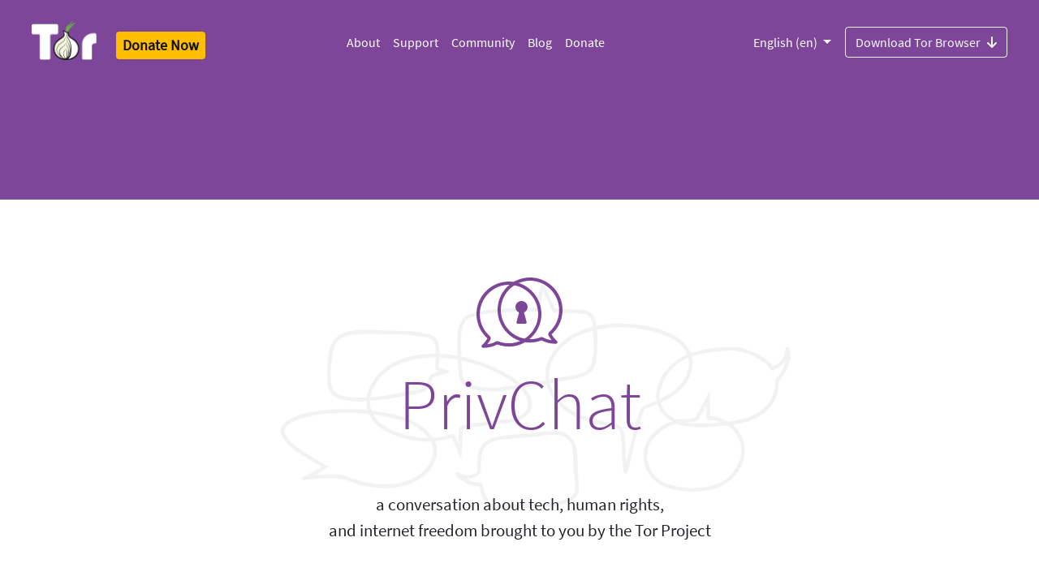

--- FILE ---
content_type: text/html
request_url: http://tor.spline.inf.fu-berlin.de/privchat/chapter-2/
body_size: 8452
content:
<!doctype html>
<html xmlns="http://www.w3.org/1999/xhtml" lang="en" >
<head>
  <meta charset="utf-8">
  <meta name="viewport" content="width=device-width, initial-scale=1">
  <meta name="description" content=" | Defend yourself against tracking and surveillance. Circumvent censorship.">
  <meta name="twitter:card" content="summary" />
  <meta name="twitter:site" content="@torproject" />
  <meta name="twitter:creator" content="@torproject" />
  <meta name="twitter:image" content="https://www.torproject.org/static/images/tor-project-logo-onions.png"/>
  <meta property="og:url" content="https://torproject.org" />
  <meta property="og:title" content="The Tor Project | Privacy &amp; Freedom Online" />
  <meta property="og:description" content="Defend yourself against tracking and surveillance. Circumvent censorship." />
  <meta property="og:image" content="https://www.torproject.org/static/images/tor-project-logo-onions.png" />
  <meta name="monetization" content="$ilp.uphold.com/pYfXb92JBQN4">
  <link rel="stylesheet" href="../../static/css/bootstrap.css?h=0d5c9bf6">
  <link rel="stylesheet" href="../../static/fonts/fontawesome/css/all.min.css?h=3c73ff1c" rel="stylesheet">
  
  <!-- Standard favicon -->
  <link rel="icon" type="image/x-icon" href="https://www.torproject.org/static/images/favicon/favicon.ico">
  <!-- Recommended favicon format -->
  <link rel="icon" type="image/png" href="https://www.torproject.org/static/images/favicon/favicon.png">
  <title>Tor Project | </title>
  
</head>
<body class="no-gutters">
  <header>
      


<div class="container-fluid bg-primary">
  <nav class="navbar no-background navbar-expand-lg navbar-dark p-4 bg-primary">

    <div class="d-flex flex-column flex-md-row align-items-start align-items-md-center">
        <a class="navbar-brand pt-0" href="https://torproject.org/en/">
          <img alt="The Tor Project" src="../../static/images/tor-logo@2x.png?h=16ad42bc" >
          <span class="sr-only">Tor Logo</span>
        </a>

        
        <a href="https://donate.torproject.org/" title="Donate" class="px-0 px-md-2 h4 mb-0 mt-3 mt-md-2"><span class="badge badge-warning p-2">Donate Now</span></a>

        <label for="nav-toggle" class="position-absolute top-0 end-0 mt-3 mt-md-0">
          <a class="btn btn-lg btn-primary navbar-toggler text-white p-3" data-toggle="collapse" data-target="#navbarSupportedContent" aria-controls="navbarSupportedContent" aria-expanded="false" aria-label="Toggle navigation">
            <span class="navbar-toggler-icon"></span>
          </a>
        </label>
    </div>
    <input type="checkbox" id="nav-toggle"/>
    <div class="collapse navbar-collapse hamburger-menu" id="navbarSupportedContent">
      <div class="mx-auto">
        <ul class="navbar-nav">
        	
        	
        	<li class="nav-item">
              <a class="nav-link" href="https://www.torproject.org/about/history/">
                About
              </a>
        	</li>
         	
        	<li class="nav-item">
              <a class="nav-link" href="https://support.torproject.org/">
                Support
              </a>
        	</li>
         	
        	<li class="nav-item">
              <a class="nav-link" href="https://community.torproject.org/">
                Community
              </a>
        	</li>
         	
        	<li class="nav-item">
              <a class="nav-link" href="https://blog.torproject.org/">
                Blog
              </a>
        	</li>
         	
        	<li class="nav-item">
              <a class="nav-link" href="https://donate.torproject.org/">
                Donate
              </a>
        	</li>
         	
        </ul>
      </div>
      <div class="d-flex flex-column-reverse flex-md-row">
          
          
            <div class="btn-group dropdown pull-right">
              
              
                <button type="button" class="btn dropdown-toggle px-0 px-md-3 mt-4 mt-md-0 btn-primary bg-primary" data-toggle="dropdown" aria-haspopup="true" aria-expanded="false">
              
              English (en)
              </button>
              <div class="dropdown-menu">
                
                  
                
                  
                    <a class="dropdown-item" href="../../ar/privchat/chapter-2/">العربية (ar)</a>
                  
                
                  
                    <a class="dropdown-item" href="../../be/privchat/chapter-2/">беларуская (be)</a>
                  
                
                  
                    <a class="dropdown-item" href="../../ca/privchat/chapter-2/">Català (ca)</a>
                  
                
                  
                    <a class="dropdown-item" href="../../de/privchat/chapter-2/">Deutsch (de)</a>
                  
                
                  
                    <a class="dropdown-item" href="../../el/privchat/chapter-2/">Ελληνικά (el)</a>
                  
                
                  
                    <a class="dropdown-item" href="../../es/privchat/chapter-2/">Español (es)</a>
                  
                
                  
                    <a class="dropdown-item" href="../../fa/privchat/chapter-2/">فارسی (fa)</a>
                  
                
                  
                    <a class="dropdown-item" href="../../fr/privchat/chapter-2/">Français (fr)</a>
                  
                
                  
                    <a class="dropdown-item" href="../../ga/privchat/chapter-2/">Gaeilge (ga)</a>
                  
                
                  
                    <a class="dropdown-item" href="../../hu/privchat/chapter-2/">Magyar nyelv (hu)</a>
                  
                
                  
                    <a class="dropdown-item" href="../../is/privchat/chapter-2/">Íslenska (is)</a>
                  
                
                  
                    <a class="dropdown-item" href="../../it/privchat/chapter-2/">Italiano (it)</a>
                  
                
                  
                    <a class="dropdown-item" href="../../ja/privchat/chapter-2/">日本語 (ja)</a>
                  
                
                  
                    <a class="dropdown-item" href="../../ka/privchat/chapter-2/">ქართული (ka)</a>
                  
                
                  
                    <a class="dropdown-item" href="../../km/privchat/chapter-2/">ភាសាខ្មែរ (km)</a>
                  
                
                  
                    <a class="dropdown-item" href="../../ko/privchat/chapter-2/">한국어 (ko)</a>
                  
                
                  
                    <a class="dropdown-item" href="../../nl/privchat/chapter-2/">Nederlands (nl)</a>
                  
                
                  
                    <a class="dropdown-item" href="../../pl/privchat/chapter-2/">polski (pl)</a>
                  
                
                  
                    <a class="dropdown-item" href="../../pt-BR/privchat/chapter-2/">Português Brasil (pt-BR)</a>
                  
                
                  
                    <a class="dropdown-item" href="../../ru/privchat/chapter-2/">Русский (ru)</a>
                  
                
                  
                    <a class="dropdown-item" href="../../sq/privchat/chapter-2/">Shqip (sq)</a>
                  
                
                  
                    <a class="dropdown-item" href="../../sw/privchat/chapter-2/">Kiswahili (sw)</a>
                  
                
                  
                    <a class="dropdown-item" href="../../tk/privchat/chapter-2/">türkmençe (tk)</a>
                  
                
                  
                    <a class="dropdown-item" href="../../tr/privchat/chapter-2/">Türkçe (tr)</a>
                  
                
                  
                    <a class="dropdown-item" href="../../vi/privchat/chapter-2/">Tiếng Việt (vi)</a>
                  
                
                  
                    <a class="dropdown-item" href="../../zh-CN/privchat/chapter-2/">简体中文 (zh-CN)</a>
                  
                
                  
                    <a class="dropdown-item" href="../../zh-TW/privchat/chapter-2/">正體中文 (zh-TW)</a>
                  
                
              </div>
            </div>
          
          
          <div class="pull-right">
            
            
              <a class="btn btn-outline-light pull-right mt-4 mt-md-0" href="../../download/">
            
              Download Tor Browser<i class="ml-2 pt-1 fas fa-arrow-down-png"></i>
            </a>
          </div>
      </div>
    </nav>
</div>
  </header>
  
  <div class="page pt-4">
    
<div class="container-fluid bg-primary">

  <div class="row flex-xl-nowrap order-last">
    
    <div class="container bg-primary pt-1 pt-sm-0">
    
      <div class="row">
        
        <div class="col-12 content-center pt-5">
          <div class="row">
            <h6 class="mx-auto text-white"></h6>
          </div>
          <div class="row pb-5">
            <h2 class="mx-auto display-3 text-white"></h2>
          </div>
          
          <div class="row header-description">
          
            
          </div>
        </div>
        
      </div>
    </div>
  </div>
</div>

    <div class="container-fluid">
      <div class="row flex-xl-nowrap">
        
        <main role="main" class="mx-auto col-12 order-last text-left">
          <div class="container py-3 mt-5 preamble">
            
          </div>
          <div class="container" style="background:url(/static/images/privchat/pattern.png) no-repeat center; background-size: contain;">
  <div class="w-50 text-center mx-auto">
    <img class="img-fluid p-3" height="auto" src="../../static/images/privchat/privchat.svg" /> <h1 class="display-2 text-primary">PrivChat</h1>
    <p class="text-primary p-3"> <p>a conversation about tech, human rights, <br/>and internet freedom brought to you by the Tor Project</p>
</p>
  </div>
</div>

<div class="container pb-3 mt-5 preamble">
  <p>
    PrivChat is a fundraising event series held to raise donations for the Tor Project. Through PrivChat, we will bring you important information related to what is happening in tech, human rights, and internet freedom by convening experts for a chat with our community.
  </p>

  <hr class="mt-5"/>

</div>

<div class="container py-3 mt-5">
    <p class="h2 text-primary" target="_blank">Chapter #2 - the Good, the Bad, and the Ugly of Censorship Circumvention</p>
    <a class="btn btn-small bg-primary text-light my-4" href="https://youtu.be/aOOChyMCZH4" target="_blank"><i class="mr-2 pt-1 fas fa-play-circle-png"></i> Watch </a>
    <div>
    <p class="font-family-serif">
      Every year, internet censorship increases globally. From network level blocking to nation-wide internet blackouts, governments and private companies have powerful tools to restrict information and prevent connections between people. Many people, groups, and organizations are doing innovative work to study, measure, and fight back against internet censorship--and they are helping millions of people connect more regularly and safely to the internet. Despite these successes, we&#39;re faced with well-funded adversaries that have billions of dollars to spend on censorship mechanisms, and the arms race is ongoing. The second edition of PrivChat with Tor will be about the Good, the Bad and the Ugly that is happening in the front lines of censorship circumvention. In a world where censorship technology is increasingly sophisticated and bought and sold between nations, so is our creativity to measure it and build tools to bypass it, as well as the willingness of people to fight back. But is it enough? What are the barriers facing the people and organizations fighting for internet freedom?
    </p>
    </div>
</div>

<div class="container pt-5 justify-content-center">

    <h4>Host</h4>

    <div class="row">
      <div class="container">
      <div class="card flex-row flex-wrap py-3">
        <div class="col-3">
            <img class="card-img-top" src="../../static/images/privchat/cory.png" alt="">
        </div>
        <div class="col">
          <div class="card-block px-2">
              <div class="pb-4">
                <h4 class="display-4 text-primary">Cory Doctorow</h4>
                <strong class="display-5 text-primary mb-4">Electronic Frontier Foundation, MIT</strong>
              </div>
              <p class="text-tpo"><p><a href="https://craphound.com" target="_blank" title="Cory Doctorow">Cory Doctorow</a> is a science fiction author, activist, and journalist. He is the author of RADICALIZED and WALKAWAY, science fiction for adults, a YA graphic novel called IN REAL LIFE, the nonfiction business book INFORMATION DOESN’T WANT TO BE FREE, and young adult novels like HOMELAND, PIRATE CINEMA and LITTLE BROTHER. His latest book is POESY THE MONSTER SLAYER, a picture book for young readers. His next book is ATTACK SURFACE, an adult sequel to LITTLE BROTHER. He maintains a daily blog at Pluralistic.net. He works for the Electronic Frontier Foundation, is a MIT Media Lab Research Affiliate, is a Visiting Professor of Computer Science at Open University, a Visiting Professor of Practice at the University of North Carolina’s School of Library and Information Science and co-founded the UK Open Rights Group. Born in Toronto, Canada, he now lives in Los Angeles.</p>
</p>
          </div>
        </div>
      </div>
      </div>
    </div>

  <h4 class="mt-5">Participants</h4>

  <div class="row">
    <div class="container">

    <div class="card flex-row flex-wrap py-3 mb-5">
      <div class="col-3">
          <img class="card-img-top" src="../../static/images/privchat/felicia.png" alt="">
      </div>
      <div class="col">
        <div class="card-block px-2">
            <div class="pb-4">
              <h4 class="display-4 text-primary">Felicia Anthonio</h4>
              <strong class="display-5 text-primary mb-4">Campaigner, #KeepItOn Lead at Access Now</strong>
            </div>
            <p class="text-tpo">Felicia Anthonio works with Access Now as Campaigner for the #KeepItOn Campaign, a global campaign that fights against internet shutdowns. The #KeepItOn coalition is made up of over 210 organizations across the world. Before joining Access Now, she was a Programme Associate at the Media Foundation for West Africa (MFWA) where she coordinated the African Freedom of Expression Exchange (AFEX), a continental network of free expression organisations in Africa. Felicia led the AFEX’s campaigns and advocacy work on freedom of expression including the safety of journalists, access to information and internet freedoms and digital rights with particular focus on policy reforms that are inimical to the enjoyment of freedom of expression (offline and online). She is a 2019 Fellow of the African Internet Governance School (AfriSIG). She holds a Master’s Degree in Lettres, Langues et Affaires Internationales from l’ Université d’Orléans, France and holds a Bachelor of Arts Degree in French and Psychology from the University of Ghana.
            </p>
        </div>
      </div>
    </div>

    <div class="card flex-row flex-wrap py-3 mb-5">
      <div class="col-3">
          <img class="card-img-top" src="../../static/images/privchat/vrinda.png" alt="">
      </div>
      <div class="col">
        <div class="card-block px-2">
            <div class="pb-4">
              <h4 class="display-4 text-primary">Vrinda Bhandari</h4>
              <strong class="display-5 text-primary mb-4">Of Counsel - Litigation, Internet Freedom Foundation</strong>
            </div>
            <p class="text-tpo">Vrinda Bhandari is a litigating lawyer in New Delhi, India, and specialises in the field of digital rights, technology, and privacy. She has been involved in  litigation relating to the biometric identity project in India (Aadhaar), the contact tracing app developed by the government (Aarogya Setu), the restoration of internet in Jammu &amp; Kashmir, and challenges to the constitutionality of the surveillance regime and the criminal defamation provision in India. Vrinda has also advised and represented clients in cases involving website blocking, defamation, and sedition. Vrinda is a Rhodes Scholar, who graduated from the University of Oxford with a Masters in Law (BCL) and a Masters in Public Policy (MPP), and received her undergraduate law degree from the National Law School of India University, Bangalore.
            </p>
        </div>
      </div>
    </div>

    <div class="card flex-row flex-wrap py-3 mb-5">
      <div class="col-3">
          <img class="card-img-top" src="../../static/images/privchat/cecylia.png" alt="">
      </div>
      <div class="col">
        <div class="card-block px-2">
            <div class="pb-4">
              <h4 class="display-4 text-primary">Cecylia Bocovich</h4>
              <strong class="display-5 text-primary mb-4">Developer, The Tor Project</strong>
            </div>
            <p class="text-tpo">Cecylia is a software developer at Tor Project where she focuses on developing tools to circumvent censorship and empowering all users to access the Tor network. She graduated from the University of Waterloo with a Ph.D. in Computer Science in 2018, and continues to participate in the Cryptography, Security, and Privacy (CrySP) Research Lab as a visiting researcher. As a graduate student, she researched censorship circumvention techniques that resist powerful machine-learning capable censors, as well as the usability of privacy tools. She currently serves as an advising director of Open Privacy, a non-profit organization working on the development of privacy technologies that empower communities and enable consent. She also helped initiate, organize, and currently serves as the chair of the artifact committee for the journal Proceedings on Privacy Enhancing Technologies (PoPETs), the goal of which is to support and promote the public distribution of source code and data sets for privacy research.</p>
        </div>
      </div>
    </div>

    <div class="card flex-row flex-wrap py-3 mb-5">
      <div class="col-3">
          <img class="card-img-top" src="../../static/images/privchat/arturo.png" alt="">
      </div>
      <div class="col">
        <div class="card-block px-2">
            <div class="pb-4">
              <h4 class="display-4 text-primary">Arturo Filastò</h4>
              <strong class="display-5 text-primary mb-4">Project Lead &amp; Engineer, OONI</strong>
            </div>
            <p class="text-tpo">Arturo co-founded the Open Observatory of Network Interference (OONI) in 2011 and has since served as its Project Lead and core engineer. He previously worked with the Tor Project as a developer and created a number of other free software projects that promote human rights, such as GlobaLeaks. He also co-founded and served as the Vice-President of the Hermes Center for Digital Human Rights. Arturo studied Mathematics and Computer Science at Università di Roma “La Sapienza”.</p>
        </div>
      </div>
    </div>

</div>

<div class="container">
  <div class="row bg-secondary p-5 mx-1 my-5">
    <h1><i class="fas fa-hand-holding-usd px-5 text-light"></i></h1>
    <h3 class="preamble text-light text-center mx-auto">Your donations make this series and our work at Tor possible.<br/> <p>The best way to support our work is to <a class="text-success" href="https://donate.torproject.org/monthly-giving" target="_blank">become a monthly donor.</a></p>
</h3>
  </div>
</div>
        </main>
      </div>
    </div>
  </div>
  
    

<div class="container-fluid bg-dark footer order-last text-left">

  

  <div class="row">
      <div class="col-4 d-flex onion-pattern">
          <img src="../../static/images/circle-pattern.png?h=9a4040e4" class="img-svg">
    </div>
    <div class="col-sm-8 d-flex download-section mt-auto">
      <div class="container pb-2 justify-content-right">
         <h2 class="text-white text-bold">Download Tor Browser</h2>
         <p class="text-white">Download Tor Browser to experience real private browsing without tracking, surveillance, or censorship.</p>
            <a class="btn text-primary bg-white btn-light pull-right mt-2" href="../../download/">
          Download Tor Browser<i class="ml-2 pt-1 fas fa-arrow-down-png-purple"></i>
         </a>
      </div>
    </div>
  </div>

  


  <div class="row">
    <div class="col-12 d-flex justify-content-center">
      <div class="col-sm-6 offset-lx-1 offset-sm-0 mt-5">
	        <h5 class="font-weight-bold mt-5 text-white">Our mission:</h5>
          <p class="text-white mb-5" >To advance human rights and freedoms by creating and deploying free and open source anonymity and privacy technologies, supporting their unrestricted availability and use, and furthering their scientific and popular understanding.</p>
      </div>
      <div class="col-sm-2 mt-5 d-none d-sm-block">
        <ul class="nav flex-column mt-sm-5">
          
          
          <li class="nav-item">
            <a class="nav-link text-light" href="https://www.torproject.org/about/jobs/">
              Jobs
            </a>
          </li>
          
          <li class="nav-item">
            <a class="nav-link text-light" href="https://blog.torproject.org/">
              Blog
            </a>
          </li>
          
          <li class="nav-item">
            <a class="nav-link text-light" href="https://www.torproject.org/contact/">
              Contact
            </a>
          </li>
          
          <li class="nav-item">
            <a class="nav-link text-light" href="https://www.torproject.org/press/">
              Press
            </a>
          </li>
          
          <li class="nav-item">
            <a class="nav-link text-light" href="https://www.torproject.org/privchat/">
              PrivChat
            </a>
          </li>
          
        </ul>
        
          <a href="https://donate.torproject.org/" title="Donate" class="h5"><span class="badge badge-warning p-2 mt-2">Donate Now</span></a>
        
      </div>
    </div>
  </div>
  
  <div class="row">
    <div class="col-12 d-flex justify-content-center">
      <div class="col-sm-6 offset-lx-1 offset-sm-0 mt-5">
        <p class="text-primary-light">SUBSCRIBE TO OUR NEWSLETTER</p>
        <p class="text-light">Get monthly updates and opportunities from the Tor Project:</p>
        <p class="w"><a class="btn btn-small btn-dark mt-2 text-white active" role="button" aria-pressed="true" href="https://donate.torproject.org/subscribe/">SIGN UP</a></p>
        <div class="mt-5">
          <p class="text-primary-light">SEARCH</p>
          <form method="get" id="ddgSearch" action="https://duckduckgo.com/">
            <input type="hidden" name="sites" value="https://www.torproject.org/"/>
            <input type="text" name="q" placeholder="Search this website on DuckDuckGo..." class="form-control" />
          </form>
        </div>
      </div>
      <div class="col-sm-2 mt-5 d-none d-sm-block">
        <div class="row">
          <h4><a class="text-white px-3" target="_blank" href="https://forum.torproject.org"><i class="fab fa-discourse"></i></a></h4>
          <h4><a class="text-white px-3" target="_blank" href="https://www.facebook.com/TorProject/"><i class="fab fa-facebook-png"></i></a></h4>
          <h4><a class="mastodon text-white px-3" target="_blank" href="https://mastodon.social/@torproject" rel="me"><i class="fab fa-mastodon-png"></i></a></h4>
        </div>
        <div class="row">
          <h4><a class="instagram text-white px-3" target="_blank" href="https://www.instagram.com/torproject"><i class="fab fa-instagram-png"></i></a></h4>
          <h4><a class="twitter text-white px-3" target="_blank" href="https://twitter.com/torproject"><i class="fab fa-twitter-png"></i></a></h4>
          <h4><a class="linkedin text-white px-3" target="_blank" href="https://www.linkedin.com/company/tor-project"><i class="fab fa-linkedin-png"></i></a></h4>
        </div>
        <div class="row">
          <h4><a class="github text-white px-3" target="_blank" href="https://github.com/torproject"><i class="fab fa-github-png"></i></a></h4>
          <h4><a class="telegram text-white px-3" target="_blank" href="https://t.me/torproject"><i class="fab fa-telegram-png"></i></a></h4>
          <h4><a class="gitlab text-white px-3" target="_blank" href="https://gitlab.torproject.org/"><i class="fab fa-gitlab-png"></i></a></h4>
        </div>
      </div>
    </div>
  </div>
  
  <div class="row">
    <div class="col-12 d-flex justify-content-center">
      <div class="col-8 mt-5 search-box">
      </div>
    </div>
  </div>

    <div class="col-12 d-flex justify-content-center">
      <div class="col-12 col-sm-8 px-0 mt-5 trademark-policy">
        <p>Trademark, copyright notices, and rules for use by third parties can be found in our <a href="https://www.torproject.org/about/trademark">Trademark and Brand policy</a>.</p>

      </div>
      <div class="col-sm-2 mt-5 d-none d-sm-block">
        <div class="btn-group dropup float-right">
      	  <button type="button" class="btn btn-primary dropdown-toggle" data-toggle="dropdown" aria-haspopup="true" aria-expanded="false">
            English (en)
      	  </button>
      	  <div class="dropdown-menu">
            
              
            
              
                <a class="dropdown-item" href="../../ar/privchat/chapter-2/">العربية (ar)</a>
              
            
              
                <a class="dropdown-item" href="../../be/privchat/chapter-2/">беларуская (be)</a>
              
            
              
                <a class="dropdown-item" href="../../ca/privchat/chapter-2/">Català (ca)</a>
              
            
              
                <a class="dropdown-item" href="../../de/privchat/chapter-2/">Deutsch (de)</a>
              
            
              
                <a class="dropdown-item" href="../../el/privchat/chapter-2/">Ελληνικά (el)</a>
              
            
              
                <a class="dropdown-item" href="../../es/privchat/chapter-2/">Español (es)</a>
              
            
              
                <a class="dropdown-item" href="../../fa/privchat/chapter-2/">فارسی (fa)</a>
              
            
              
                <a class="dropdown-item" href="../../fr/privchat/chapter-2/">Français (fr)</a>
              
            
              
                <a class="dropdown-item" href="../../ga/privchat/chapter-2/">Gaeilge (ga)</a>
              
            
              
                <a class="dropdown-item" href="../../hu/privchat/chapter-2/">Magyar nyelv (hu)</a>
              
            
              
                <a class="dropdown-item" href="../../is/privchat/chapter-2/">Íslenska (is)</a>
              
            
              
                <a class="dropdown-item" href="../../it/privchat/chapter-2/">Italiano (it)</a>
              
            
              
                <a class="dropdown-item" href="../../ja/privchat/chapter-2/">日本語 (ja)</a>
              
            
              
                <a class="dropdown-item" href="../../ka/privchat/chapter-2/">ქართული (ka)</a>
              
            
              
                <a class="dropdown-item" href="../../km/privchat/chapter-2/">ភាសាខ្មែរ (km)</a>
              
            
              
                <a class="dropdown-item" href="../../ko/privchat/chapter-2/">한국어 (ko)</a>
              
            
              
                <a class="dropdown-item" href="../../nl/privchat/chapter-2/">Nederlands (nl)</a>
              
            
              
                <a class="dropdown-item" href="../../pl/privchat/chapter-2/">polski (pl)</a>
              
            
              
                <a class="dropdown-item" href="../../pt-BR/privchat/chapter-2/">Português Brasil (pt-BR)</a>
              
            
              
                <a class="dropdown-item" href="../../ru/privchat/chapter-2/">Русский (ru)</a>
              
            
              
                <a class="dropdown-item" href="../../sq/privchat/chapter-2/">Shqip (sq)</a>
              
            
              
                <a class="dropdown-item" href="../../sw/privchat/chapter-2/">Kiswahili (sw)</a>
              
            
              
                <a class="dropdown-item" href="../../tk/privchat/chapter-2/">türkmençe (tk)</a>
              
            
              
                <a class="dropdown-item" href="../../tr/privchat/chapter-2/">Türkçe (tr)</a>
              
            
              
                <a class="dropdown-item" href="../../vi/privchat/chapter-2/">Tiếng Việt (vi)</a>
              
            
              
                <a class="dropdown-item" href="../../zh-CN/privchat/chapter-2/">简体中文 (zh-CN)</a>
              
            
              
                <a class="dropdown-item" href="../../zh-TW/privchat/chapter-2/">正體中文 (zh-TW)</a>
              
            
        	</div>
        </div>
      </div>
    </div>
  </div>
  <script src="../../static/js/jquery-3.2.1.min.js?h=1055018c" ></script>
  <script src="../../static/js/popper.min.js?h=a4336719" ></script>
  <script src="../../static/js/bootstrap.bundle.min.js?h=46d1f82f" ></script>
  <script src="../../static/js/scrollspy.min.js?h=02674132" ></script>
  <script src="../../static/js/modernizr.js?h=9a7f0609" ></script>
  <script src="../../static/js/download.js?h=4ce9d095" ></script>
  <script src="../../static/js/fallback.js?h=8a716acd" ></script>
  </div>
</div>
  
</body>
</html>


--- FILE ---
content_type: image/svg+xml
request_url: http://tor.spline.inf.fu-berlin.de/static/images/privchat/privchat.svg
body_size: 3236
content:
<?xml version="1.0" encoding="UTF-8"?>
<svg width="106px" height="87px" viewBox="0 0 106 87" version="1.1" xmlns="http://www.w3.org/2000/svg" xmlns:xlink="http://www.w3.org/1999/xlink">
    <title>privchat</title>
    <g id="Page-1" stroke="none" stroke-width="1" fill="none" fill-rule="evenodd">
        <g id="privchat" fill="#7D4698" fill-rule="nonzero">
            <path d="M65.9933604,4 C84.7933604,4 100.59336,18.7 101.89336,37.6 C102.49336,46.4 99.7933604,55.1 94.2933604,62.2 C88.7933604,69.2 80.9933604,74 72.2933604,75.5 C70.1933604,75.9 67.9933604,76.1 65.8933604,76.1 C61.4933604,76.1 57.1933604,75.3 53.0933604,73.7 C52.5933604,73.5 52.1933604,73.4 51.6933604,73.4 C50.9933604,73.4 50.1933604,73.6 49.5933604,74 C46.6933604,75.8 42.7933604,76.9 39.2933604,77.3 C40.5933604,75.8 41.6933604,74.1 42.9933604,72 C43.9933604,70.4 43.5933604,68.3 42.1933604,67 C35.0933604,60.7 30.7933604,52 30.1933604,42.5 C28.9933604,24.2 42.0933604,7.7 59.9933604,4.5 C61.8933604,4.2 63.9933604,4 65.9933604,4 M65.9933604,2.13162821e-14 C63.7933604,2.13162821e-14 61.4933604,0.2 59.1933604,0.6 C39.1933604,4 24.6933604,22.3 26.0933604,42.7 C26.7933604,53.7 31.8933604,63.3 39.4933604,70 C37.4933604,73.4 35.9933604,75.4 32.8933604,78.2 C31.4933604,79.4 32.3933604,81.7 34.1933604,81.7 C34.3933604,81.7 34.5933604,81.7 34.7933604,81.7 C39.9933604,81.7 46.8933604,80.4 51.6933604,77.5 C56.1933604,79.2 60.9933604,80.2 65.9933604,80.2 C68.2933604,80.2 70.6933604,80 73.0933604,79.6 C92.9933604,75.8 107.29336,57.5 105.89336,37.3 C104.39336,15.9 86.6933604,2.13162821e-14 65.9933604,2.13162821e-14 L65.9933604,2.13162821e-14 Z" id="Shape" transform="translate(65.993953, 40.850000) scale(-1, 1) translate(-65.993953, -40.850000) "></path>
            <path d="M39.99336,9 C58.79336,9 74.59336,23.7 75.89336,42.6 C76.49336,51.4 73.79336,60.1 68.29336,67.2 C62.79336,74.2 54.99336,79 46.29336,80.5 C44.19336,80.9 41.99336,81.1 39.89336,81.1 C35.49336,81.1 31.19336,80.3 27.09336,78.7 C26.59336,78.5 26.19336,78.4 25.69336,78.4 C24.99336,78.4 24.19336,78.6 23.59336,79 C20.69336,80.8 16.79336,81.9 13.29336,82.3 C14.59336,80.8 15.69336,79.1 16.99336,77 C17.99336,75.4 17.59336,73.3 16.19336,72 C9.09336,65.7 4.79336,57 4.19336,47.5 C2.99336,29.2 16.09336,12.7 33.99336,9.5 C35.89336,9.2 37.99336,9 39.99336,9 M33.19336,5.6 C13.19336,9 -1.30664,27.3 0.0933600015,47.7 C0.793360002,58.7 5.89336,68.3 13.49336,75 C11.49336,78.4 9.99336,80.4 6.89336,83.2 C5.49336,84.4 6.39336,86.7 8.19336,86.7 C8.39336,86.7 8.59336,86.7 8.79336,86.7 C13.99336,86.7 20.89336,85.4 25.69336,82.5 C30.19336,84.2 34.99336,85.2 39.99336,85.2 C42.29336,85.2 44.69336,85 47.09336,84.6 C66.99336,80.8 81.29336,62.5 79.89336,42.3 C78.39336,20.9 60.69336,5 39.99336,5 C37.79336,5 35.49336,5.2 33.19336,5.6 Z" id="Shape"></path>
            <path d="M61.7671233,55.0724638 C61.9726027,56.0869565 61.2534247,57 60.2260274,57 L50.8767123,57 C49.8493151,57 49.130137,56.0869565 49.3356164,55.0724638 L52.4178082,43.1014493 C49.8493151,41.9855072 48,39.4492754 48,36.4057971 C48,32.3478261 51.390411,29 55.5,29 C59.609589,29 63,32.3478261 63,36.4057971 C63,39.3478261 61.1506849,41.884058 58.5821918,43.1014493 L61.7671233,55.0724638 Z" id="Path"></path>
        </g>
    </g>
</svg>